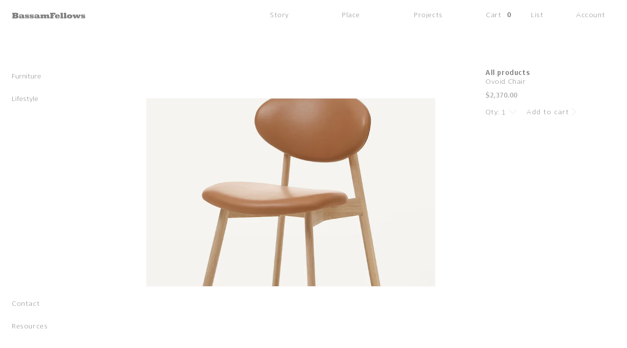

--- FILE ---
content_type: text/css
request_url: https://bassamfellows.com/cdn/shop/t/35/assets/custom.css?v=96947586535826302911727416220
body_size: 1290
content:
.collection-hero__inner,.template-collection .page-width,.template-collection-list .page-width{max-width:100%;margin-left:0;padding:0 116px 0 0}.collection .grid{column-gap:12px;row-gap:71px;margin:0}.collection-hero__text-wrapper .collection-hero__title{font-weight:400;font-size:14px;line-height:18px;text-align:left;max-width:173px;margin:0 0 0 auto}.card__information{padding:0 0 0 12px}.collection .card--standard>.card__content .card__information{padding:0}.card--standard.card--media .card__inner .card__information,.card--standard.card--text:not(.card--horizontal)>.card__content .card__heading,.card--standard:not(.card--horizontal)>.card__content .card__badge,.card--standard.card--text.article-card>.card__content .card__information,.card--standard>.card__content .card__caption{display:block!important}.card__inner .card__information,.card--standard.card--media .card__inner .card__information{display:none!important}.card__heading a:after{content:none!important}.collection .card__media,.collection .card .media{position:relative}.collection .card__media{width:100%}.collection .card--media .card__inner .card__content{position:absolute;height:100%}.collection .card .media{padding-bottom:131.16%;width:100%;height:100%}.card__heading .full-unstyled-link,.price__regular .price-item--regular{font-weight:400;font-size:14px;line-height:18px;letter-spacing:0;font-family:NewLibrisLight}.collection .price__regular .price-item--regular{font-style:italic;color:#b3b3b3}.collection .price--sold-out .price__availability,.collection .price__regular{line-height:0}.template-cart .page-width{padding:0;margin-left:0;max-width:100%}.template-cart .main_desk_content_wrapp{display:flex;flex-wrap:wrap;flex-direction:row}.main-cart-section{flex-basis:calc(80.3% - 42px);margin-right:42px;padding-right:116px}.cart__footer-wrapper{flex-basis:calc(19.7% - 42px);margin-left:42px;line-height:0}.template-cart #shopify-section-footer-new{width:100%}.main_desk_content_wrapp.cart_content_wrapp.is-empty-cart{display:flex;flex-direction:row;justify-content:space-between;align-items:end}.footer_wrapp_out{display:flex;width:100%;flex-direction:column;height:100%;justify-content:end}li[data-testid=grid-cell] span.ElVMgDjOgshGFMIvg3se{padding-bottom:0}.cart__footer .cart__blocks{width:100%}div#main-cart-footer{max-width:151px;width:100%;margin-right:5px}.main-cart-footer-div #cart-errors{font-family:NewLibrisLight;font-size:14px;line-height:18px;padding-top:10px}.cart__ctas button#checkout{font-size:13px}.cart__contents .cart-item__image{max-width:100%;position:absolute;top:0;bottom:0;left:0;right:0;width:100%;height:100%;object-fit:cover}.cart-item__image-container{padding-bottom:131.31%;width:100%;height:100%;border:none}.cart__contents .cart-items td{padding-top:62px;line-height:0}.cart-item:first-child td{padding-top:44px}.cart__contents .cart-item__media,.cart__contents .cart-item__image-container{width:126px}.cart-item__name,.product-option *,.cart__blocks span,.cart__contents .price,.cart__contents .QuantSelect,.cart__contents .quantity__input{font-size:14px;line-height:18px;letter-spacing:0;font-family:NewLibrisLight;font-weight:400}.cart__contents .price{color:#b3b3b3;text-align:left}.cart__contents .product-option *{width:100%;display:block}.product-option dd{color:#b3b3b3}.cart__contents .cart-item>td+td{padding-left:13px}.template-cart .cart__contents .cart-item__details{padding-left:58px}.cart__contents .product-option,.cart__contents .product-option+.product-option{margin-top:28px}.template-cart .cart__blocks span{display:inline-block;padding-bottom:46px}.cart__ctas button{width:100%;padding:0;background-color:transparent;font-weight:400;font-size:14px;line-height:18px;color:gray;margin-top:45px;border:none;box-shadow:none;display:flex;align-items:center;min-height:100%;justify-content:space-between;letter-spacing:0}.cart__ctas button svg{margin-left:10px}.cart__ctas button:after,.cart__ctas button:before{content:none}.cart__ctas button:before{display:block;content:attr(title);font-family:NewLibrisBold;height:0;overflow:hidden;visibility:hidden}.cart__ctas button:hover{font-family:NewLibrisBold}.template-cart .quantity.hide,.QuantSelect.hide{display:none}.template-cart .cart__contents .QuantSelect{-webkit-appearance:none;-moz-appearance:window;padding:0 59px 0 5px;border:none}.template-cart .cart__contents .QuantSelect:focus-visible,.quantity__input:focus-visible{outline:none;outline-offset:none;box-shadow:none}.template-cart .cart__contents .quantity{width:unset;min-height:auto}.template-cart .cart__contents .quantity__input{width:100%;display:inline-block;max-width:80px;min-width:80px}.drawer__inner .cart__ctas button{margin-top:15px}.template-cart .cart__blocks.hide-text{display:none}.main_desk_content_wrapp .is-empty-class{flex-basis:100%;padding-right:0}.main_desk_content_wrapp .is-empty-cart-footer{display:none}@media screen and (min-width: 1200px){.collection .card>.card__content{display:inline-block;margin-left:6px}.card--standard .card__inner,.collection .card>.card__content{flex-basis:calc(50% - 6px)}.card--standard .card__inner{margin-right:6px}#product-grid .card{flex-direction:row}}@media screen and (max-width: 1495px){.main-cart-section{flex-basis:calc(75% - 15px);margin-right:15px}.cart__footer-wrapper{flex-basis:calc(25% - 15px);margin-left:15px;padding-right:30px}}@media screen and (max-width: 1199px){.cart__ctas button#checkout{padding-bottom:10px}.shopify-cleanslate .Vru56DW5IUIiRpxbGTDg{flex-basis:100%!important}.card__inner .card__content{padding:0 0 131.16%}.card--standard>.card__content{margin-top:18px}.template-cart .cart__contents .cart-item__details{padding-left:15px}.main-cart-section{flex-basis:100%;margin-right:0;padding-right:20px}.cart__footer-wrapper{flex-basis:100%;margin-left:0}.cart__contents .cart-item__media,.cart__contents .cart-item__image-container{width:100px}div#main-cart-footer{max-width:350px;margin:0 0 0 auto}.collection-hero__text-wrapper .collection-hero__title{text-align:right}}@media screen and (min-width: 750px){.collection .grid--3-col-desktop .grid__item{width:calc(33.33% - var(--grid-desktop-horizontal-spacing) * 1);max-width:calc(33.33% - var(--grid-desktop-horizontal-spacing) * 1)}}@media screen and (min-width: 750px) and (max-width: 1400px){.collection-hero__inner,.template-collection .page-width,.template-collection-list .page-width{padding:0 50px 0 0}}@media screen and (max-width: 991px){.collection .grid--2-col-tablet-down .grid__item{width:100%;flex-basis:calc(50% - 6px)}.collection-hero__inner,.template-collection .page-width,.template-collection-list .page-width{padding:0 36px}.collection .grid{row-gap:36px}.template-cart .main_desk_content_wrapp{padding-right:35px;padding-left:35px}.cart__contents .cart-items td,.cart-item:first-child td{padding-top:30px}.template-cart .cart__blocks span{padding-bottom:22px}.cart__ctas button{margin-top:25px}}@media screen and (max-width: 989px){.main-cart-section{padding-right:0}}@media screen and (max-width: 749px){.collection .card .media,.card__inner .card__content{padding-bottom:130.72%}.main_desk_content_wrapp .collection-hero{display:none}.template-cart .cart-item{display:inline-block;column-gap:0;row-gap:0;width:100%}.cart__contents .cart-item__media{max-width:100%;width:100%;float:left}.template-cart .cart__contents .cart-item__details,.template-cart .mobile-cart-option{max-width:50%;width:50%;padding-left:6px}.template-cart .cart__contents .mobile-cart-option{padding-left:6px;display:flex;justify-content:space-between}.template-cart .cart__contents .cart-item__details{float:left;padding-right:6px}.template-cart .cart__contents .cart-item__quantity,.template-cart .cart__contents .cart-item__totals{padding-left:6px;flex-direction:column;display:flex;text-align:left;flex-flow:wrap}.cart__contents .cart-item>td+td{padding-left:0}.template-cart .totals{justify-content:start}.template-cart .cart-items thead tr{display:none}div#main-cart-items{padding-top:40px}.template-cart .cart__items{padding-bottom:100px}.cart-drawer .cart-items td{padding-top:0}.main-cart-section{order:2}.cart__footer-wrapper{order:1}.template-cart #shopify-section-footer-new{order:3}div#main-cart-footer{margin:0 auto 0 0}.cart__ctas button{margin-top:43px;justify-content:start}p.totals__subtotal-value{margin-left:40px}.cart__ctas button svg{margin-left:40px}.cart__contents .cart-item__image-container{width:100%;margin-bottom:5px}.cart__contents .cart-items td{font-size:14px;line-height:18px}.mobile-cart-option .main-content>div{padding-bottom:15px}.mobile-cart-option .main-content>div:last-child{padding-bottom:0}.template-cart .cart__contents .QuantSelect{padding-right:68px}}@media screen and (max-width: 575px){.cart-item__image-container{padding-bottom:125.625%}}@media screen and (max-width: 375px){.collection-hero__inner,.template-collection .page-width{padding:0 24px}.collection .grid{row-gap:36px}.template-cart .main_desk_content_wrapp{padding-right:24px;padding-left:24px}}
/*# sourceMappingURL=/cdn/shop/t/35/assets/custom.css.map?v=96947586535826302911727416220 */
